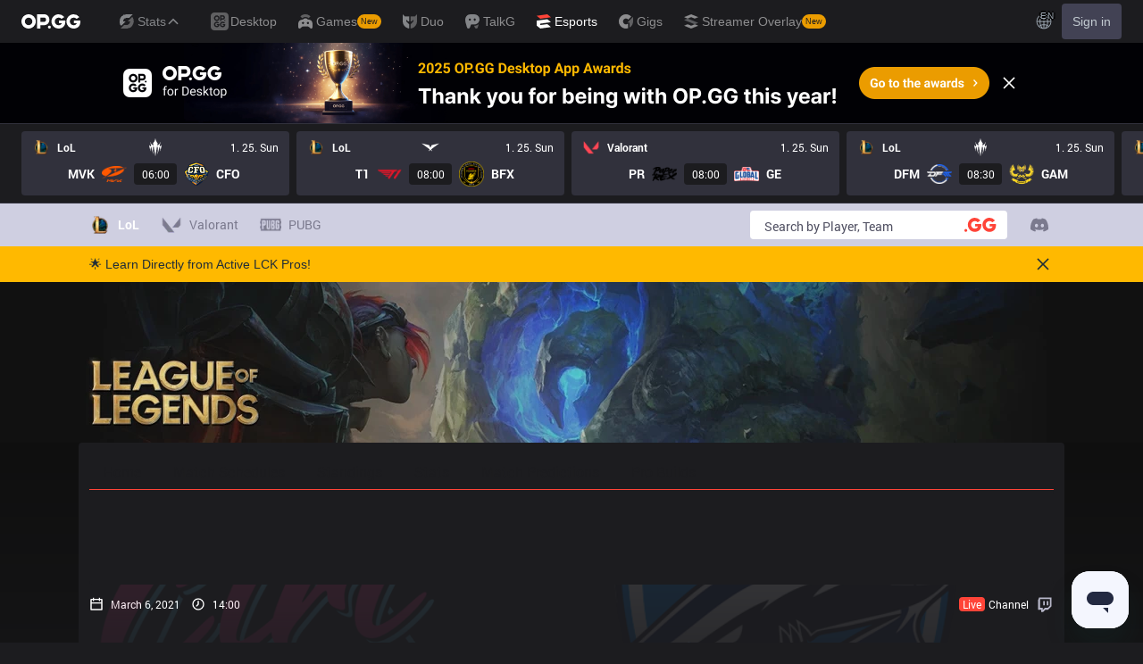

--- FILE ---
content_type: text/html; charset=utf-8
request_url: https://www.google.com/recaptcha/api2/aframe
body_size: 250
content:
<!DOCTYPE HTML><html><head><meta http-equiv="content-type" content="text/html; charset=UTF-8"></head><body><script nonce="OtjJeRBnoU2KLgFykAIn8Q">/** Anti-fraud and anti-abuse applications only. See google.com/recaptcha */ try{var clients={'sodar':'https://pagead2.googlesyndication.com/pagead/sodar?'};window.addEventListener("message",function(a){try{if(a.source===window.parent){var b=JSON.parse(a.data);var c=clients[b['id']];if(c){var d=document.createElement('img');d.src=c+b['params']+'&rc='+(localStorage.getItem("rc::a")?sessionStorage.getItem("rc::b"):"");window.document.body.appendChild(d);sessionStorage.setItem("rc::e",parseInt(sessionStorage.getItem("rc::e")||0)+1);localStorage.setItem("rc::h",'1769316963251');}}}catch(b){}});window.parent.postMessage("_grecaptcha_ready", "*");}catch(b){}</script></body></html>

--- FILE ---
content_type: application/javascript; charset=utf-8
request_url: https://fundingchoicesmessages.google.com/f/AGSKWxX54wlA4zGApczc_idO2tjBuEm2RSjGEQ9Alkx7ojrfCM-ccCmq7tIj84Ou0jxpRyI-U-E62MeGbtbAYWKEYXm-3ep_b3vTLWliiWJF6bUF29e7DE-Mw60_BD_ZpEamYosBns-i1lsG6TlJG6zoRPIobGa_e3GtlXjGoxghJjLEMh-fCWiTrXeupaQ6/_-480x60/?adclass=/display.ad..net/vghd_/CoastMarketplaceAdCategoriesAuctionsEstateGarageSales?
body_size: -1289
content:
window['26c4f569-e08e-4868-9c07-4d83cc373a18'] = true;